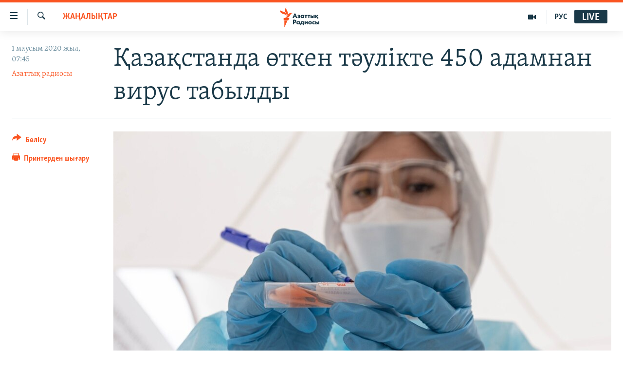

--- FILE ---
content_type: text/html; charset=utf-8
request_url: https://www.azattyq.org/a/30645487.html
body_size: 13166
content:

<!DOCTYPE html>
<html lang="kk" dir="ltr" class="no-js">
<head>
        <link rel="stylesheet" href="/Content/responsive/RFE/kk-KZ/RFE-kk-KZ.css?&amp;av=0.0.0.0&amp;cb=370">
<script src="https://tags.azattyq.org/rferl-pangea/prod/utag.sync.js"></script><script type='text/javascript' src='https://www.youtube.com/iframe_api' async></script>            <link rel="manifest" href="/manifest.json">
    <script type="text/javascript">
        //a general 'js' detection, must be on top level in <head>, due to CSS performance
        document.documentElement.className = "js";
        var cacheBuster = "370";
        var appBaseUrl = "/";
        var imgEnhancerBreakpoints = [0, 144, 256, 408, 650, 1023, 1597];
        var isLoggingEnabled = false;
        var isPreviewPage = false;
        var isLivePreviewPage = false;

        if (!isPreviewPage) {
            window.RFE = window.RFE || {};
            window.RFE.cacheEnabledByParam = window.location.href.indexOf('nocache=1') === -1;

            const url = new URL(window.location.href);
            const params = new URLSearchParams(url.search);

            // Remove the 'nocache' parameter
            params.delete('nocache');

            // Update the URL without the 'nocache' parameter
            url.search = params.toString();
            window.history.replaceState(null, '', url.toString());
        } else {
            window.addEventListener('load', function() {
                const links = window.document.links;
                for (let i = 0; i < links.length; i++) {
                    links[i].href = '#';
                    links[i].target = '_self';
                }
             })
        }

var pwaEnabled = true;        var swCacheDisabled;
    </script>
    <meta charset="utf-8" />

            <title>&#x49A;&#x430;&#x437;&#x430;&#x49B;&#x441;&#x442;&#x430;&#x43D;&#x434;&#x430; &#x4E9;&#x442;&#x43A;&#x435;&#x43D; &#x442;&#x4D9;&#x443;&#x43B;&#x456;&#x43A;&#x442;&#x435;&#xA0;450&#xA0;&#x430;&#x434;&#x430;&#x43C;&#x43D;&#x430;&#x43D; &#x432;&#x438;&#x440;&#x443;&#x441; &#x442;&#x430;&#x431;&#x44B;&#x43B;&#x434;&#x44B;</title>
            <meta name="description" content="31 &#x43C;&#x430;&#x43C;&#x44B;&#x440;&#x434;&#x430; &#x49A;&#x430;&#x437;&#x430;&#x49B;&#x441;&#x442;&#x430;&#x43D;&#x434;&#x430; 450 &#x430;&#x434;&#x430;&#x43C;&#x43D;&#x430;&#x43D; &#x43A;&#x43E;&#x440;&#x43E;&#x43D;&#x430;&#x432;&#x438;&#x440;&#x443;&#x441; &#x442;&#x430;&#x431;&#x44B;&#x43B;&#x434;&#x44B;. &#x41E;&#x43B;&#x430;&#x440;&#x434;&#x44B;&#x4A3; 101-&#x456; &#x41D;&#x4B1;&#x440;-&#x421;&#x4B1;&#x43B;&#x442;&#x430;&#x43D; &#x49B;&#x430;&#x43B;&#x430;&#x441;&#x44B;&#x43D;&#x434;&#x430;, 69-&#x44B; &#x410;&#x442;&#x44B;&#x440;&#x430;&#x443; &#x43E;&#x431;&#x43B;&#x44B;&#x441;&#x44B;&#x43D;&#x434;&#x430; , 59-&#x44B;&#xA0;&#x49A;&#x430;&#x440;&#x430;&#x493;&#x430;&#x43D;&#x434;&#x44B; &#x43E;&#x431;&#x43B;&#x44B;&#x441;&#x44B;&#x43D;&#x434;&#x430;, 44-&#x456; &#x411;&#x430;&#x442;&#x44B;&#x441; &#x49A;&#x430;&#x437;&#x430;&#x49B;&#x441;&#x442;&#x430;&#x43D; &#x43E;&#x431;&#x43B;&#x44B;&#x441;&#x44B;&#x43D;&#x434;&#x430;.&#xA0;&#x411;&#x4B1;&#x43B; &#x442;&#x443;&#x440;&#x430;&#x43B;&#x44B; 1 &#x43C;&#x430;&#x443;&#x441;&#x44B;&#x43C;&#x434;&#x430; &#x442;&#x430;&#x4A3;&#x435;&#x440;&#x442;&#x435;&#x4A3; &#x434;&#x435;&#x43D;&#x441;&#x430;&#x443;&#x43B;&#x44B;&#x49B; &#x441;&#x430;&#x49B;&#x442;&#x430;&#x443; &#x43C;&#x438;&#x43D;&#x438;&#x441;&#x442;&#x440;&#x43B;&#x456;&#x433;&#x456; &#x445;&#x430;&#x431;&#x430;&#x440;&#x43B;&#x430;&#x434;&#x44B;. &#x41D;&#x430;&#x443;&#x49B;&#x430;&#x441;&#x442;&#x430;&#x440; &#x441;&#x430;&#x43D;&#x44B; 4,1 &#x43F;&#x430;&#x439;&#x44B;&#x437;&#x493;&#x430; &#x430;&#x440;&#x442;&#x49B;&#x430;&#x43D;.&#xD;&#xA; &#x415;&#x43B;&#x434;&#x435; &#x431;&#x430;&#x440;&#x43B;&#x44B;&#x493;&#x44B;..." />
                <meta name="keywords" content="ЖАҢАЛЫҚТАР, қазақстан, қарағанды, науқас, өсім, аймақ, алматы, 1 маусым, Нұр-Сұлтан, тәулік, коронавирус, жұққан, ресми мәлімет бойынша" />
    <meta name="viewport" content="width=device-width, initial-scale=1.0" />


    <meta http-equiv="X-UA-Compatible" content="IE=edge" />

<meta name="robots" content="max-image-preview:large"><meta property="fb:pages" content="205061959567731" /><meta name="yandex-verification" content="b4983b94636388c5" />

        <link href="https://www.azattyq.org/a/30645487.html" rel="canonical" />

        <meta name="apple-mobile-web-app-title" content="&#x410;&#x437;&#x430;&#x442; &#x415;&#x443;&#x440;&#x43E;&#x43F;&#x430; / &#x410;&#x437;&#x430;&#x442;&#x442;&#x44B;&#x49B; &#x440;&#x430;&#x434;&#x438;&#x43E;&#x441;&#x44B;" />
        <meta name="apple-mobile-web-app-status-bar-style" content="black" />
            <meta name="apple-itunes-app" content="app-id=475986784, app-argument=//30645487.ltr" />
<meta content="&#x49A;&#x430;&#x437;&#x430;&#x49B;&#x441;&#x442;&#x430;&#x43D;&#x434;&#x430; &#x4E9;&#x442;&#x43A;&#x435;&#x43D; &#x442;&#x4D9;&#x443;&#x43B;&#x456;&#x43A;&#x442;&#x435;&#xA0;450&#xA0;&#x430;&#x434;&#x430;&#x43C;&#x43D;&#x430;&#x43D; &#x432;&#x438;&#x440;&#x443;&#x441; &#x442;&#x430;&#x431;&#x44B;&#x43B;&#x434;&#x44B;" property="og:title"></meta>
<meta content="31 &#x43C;&#x430;&#x43C;&#x44B;&#x440;&#x434;&#x430; &#x49A;&#x430;&#x437;&#x430;&#x49B;&#x441;&#x442;&#x430;&#x43D;&#x434;&#x430; 450 &#x430;&#x434;&#x430;&#x43C;&#x43D;&#x430;&#x43D; &#x43A;&#x43E;&#x440;&#x43E;&#x43D;&#x430;&#x432;&#x438;&#x440;&#x443;&#x441; &#x442;&#x430;&#x431;&#x44B;&#x43B;&#x434;&#x44B;. &#x41E;&#x43B;&#x430;&#x440;&#x434;&#x44B;&#x4A3; 101-&#x456; &#x41D;&#x4B1;&#x440;-&#x421;&#x4B1;&#x43B;&#x442;&#x430;&#x43D; &#x49B;&#x430;&#x43B;&#x430;&#x441;&#x44B;&#x43D;&#x434;&#x430;, 69-&#x44B; &#x410;&#x442;&#x44B;&#x440;&#x430;&#x443; &#x43E;&#x431;&#x43B;&#x44B;&#x441;&#x44B;&#x43D;&#x434;&#x430; , 59-&#x44B;&#xA0;&#x49A;&#x430;&#x440;&#x430;&#x493;&#x430;&#x43D;&#x434;&#x44B; &#x43E;&#x431;&#x43B;&#x44B;&#x441;&#x44B;&#x43D;&#x434;&#x430;, 44-&#x456; &#x411;&#x430;&#x442;&#x44B;&#x441; &#x49A;&#x430;&#x437;&#x430;&#x49B;&#x441;&#x442;&#x430;&#x43D; &#x43E;&#x431;&#x43B;&#x44B;&#x441;&#x44B;&#x43D;&#x434;&#x430;.&#xA0;&#x411;&#x4B1;&#x43B; &#x442;&#x443;&#x440;&#x430;&#x43B;&#x44B; 1 &#x43C;&#x430;&#x443;&#x441;&#x44B;&#x43C;&#x434;&#x430; &#x442;&#x430;&#x4A3;&#x435;&#x440;&#x442;&#x435;&#x4A3; &#x434;&#x435;&#x43D;&#x441;&#x430;&#x443;&#x43B;&#x44B;&#x49B; &#x441;&#x430;&#x49B;&#x442;&#x430;&#x443; &#x43C;&#x438;&#x43D;&#x438;&#x441;&#x442;&#x440;&#x43B;&#x456;&#x433;&#x456; &#x445;&#x430;&#x431;&#x430;&#x440;&#x43B;&#x430;&#x434;&#x44B;. &#x41D;&#x430;&#x443;&#x49B;&#x430;&#x441;&#x442;&#x430;&#x440; &#x441;&#x430;&#x43D;&#x44B; 4,1 &#x43F;&#x430;&#x439;&#x44B;&#x437;&#x493;&#x430; &#x430;&#x440;&#x442;&#x49B;&#x430;&#x43D;.&#xD;&#xA; &#x415;&#x43B;&#x434;&#x435; &#x431;&#x430;&#x440;&#x43B;&#x44B;&#x493;&#x44B;..." property="og:description"></meta>
<meta content="article" property="og:type"></meta>
<meta content="https://www.azattyq.org/a/30645487.html" property="og:url"></meta>
<meta content="&#x410;&#x437;&#x430;&#x442;&#x442;&#x44B;&#x49B; &#x440;&#x430;&#x434;&#x438;&#x43E;&#x441;&#x44B;" property="og:site_name"></meta>
<meta content="https://www.facebook.com/azattyq" property="article:publisher"></meta>
<meta content="https://gdb.rferl.org/321523a8-ab3b-4d2c-b25b-a5828d444732_w1200_h630.jpg" property="og:image"></meta>
<meta content="1200" property="og:image:width"></meta>
<meta content="630" property="og:image:height"></meta>
<meta content="203773769750398" property="fb:app_id"></meta>
<meta content="&#x410;&#x437;&#x430;&#x442;&#x442;&#x44B;&#x49B; &#x440;&#x430;&#x434;&#x438;&#x43E;&#x441;&#x44B;" name="Author"></meta>
<meta content="summary_large_image" name="twitter:card"></meta>
<meta content="@AzattyqRadiosy" name="twitter:site"></meta>
<meta content="https://gdb.rferl.org/321523a8-ab3b-4d2c-b25b-a5828d444732_w1200_h630.jpg" name="twitter:image"></meta>
<meta content="&#x49A;&#x430;&#x437;&#x430;&#x49B;&#x441;&#x442;&#x430;&#x43D;&#x434;&#x430; &#x4E9;&#x442;&#x43A;&#x435;&#x43D; &#x442;&#x4D9;&#x443;&#x43B;&#x456;&#x43A;&#x442;&#x435;&#xA0;450&#xA0;&#x430;&#x434;&#x430;&#x43C;&#x43D;&#x430;&#x43D; &#x432;&#x438;&#x440;&#x443;&#x441; &#x442;&#x430;&#x431;&#x44B;&#x43B;&#x434;&#x44B;" name="twitter:title"></meta>
<meta content="31 &#x43C;&#x430;&#x43C;&#x44B;&#x440;&#x434;&#x430; &#x49A;&#x430;&#x437;&#x430;&#x49B;&#x441;&#x442;&#x430;&#x43D;&#x434;&#x430; 450 &#x430;&#x434;&#x430;&#x43C;&#x43D;&#x430;&#x43D; &#x43A;&#x43E;&#x440;&#x43E;&#x43D;&#x430;&#x432;&#x438;&#x440;&#x443;&#x441; &#x442;&#x430;&#x431;&#x44B;&#x43B;&#x434;&#x44B;. &#x41E;&#x43B;&#x430;&#x440;&#x434;&#x44B;&#x4A3; 101-&#x456; &#x41D;&#x4B1;&#x440;-&#x421;&#x4B1;&#x43B;&#x442;&#x430;&#x43D; &#x49B;&#x430;&#x43B;&#x430;&#x441;&#x44B;&#x43D;&#x434;&#x430;, 69-&#x44B; &#x410;&#x442;&#x44B;&#x440;&#x430;&#x443; &#x43E;&#x431;&#x43B;&#x44B;&#x441;&#x44B;&#x43D;&#x434;&#x430; , 59-&#x44B;&#xA0;&#x49A;&#x430;&#x440;&#x430;&#x493;&#x430;&#x43D;&#x434;&#x44B; &#x43E;&#x431;&#x43B;&#x44B;&#x441;&#x44B;&#x43D;&#x434;&#x430;, 44-&#x456; &#x411;&#x430;&#x442;&#x44B;&#x441; &#x49A;&#x430;&#x437;&#x430;&#x49B;&#x441;&#x442;&#x430;&#x43D; &#x43E;&#x431;&#x43B;&#x44B;&#x441;&#x44B;&#x43D;&#x434;&#x430;.&#xA0;&#x411;&#x4B1;&#x43B; &#x442;&#x443;&#x440;&#x430;&#x43B;&#x44B; 1 &#x43C;&#x430;&#x443;&#x441;&#x44B;&#x43C;&#x434;&#x430; &#x442;&#x430;&#x4A3;&#x435;&#x440;&#x442;&#x435;&#x4A3; &#x434;&#x435;&#x43D;&#x441;&#x430;&#x443;&#x43B;&#x44B;&#x49B; &#x441;&#x430;&#x49B;&#x442;&#x430;&#x443; &#x43C;&#x438;&#x43D;&#x438;&#x441;&#x442;&#x440;&#x43B;&#x456;&#x433;&#x456; &#x445;&#x430;&#x431;&#x430;&#x440;&#x43B;&#x430;&#x434;&#x44B;. &#x41D;&#x430;&#x443;&#x49B;&#x430;&#x441;&#x442;&#x430;&#x440; &#x441;&#x430;&#x43D;&#x44B; 4,1 &#x43F;&#x430;&#x439;&#x44B;&#x437;&#x493;&#x430; &#x430;&#x440;&#x442;&#x49B;&#x430;&#x43D;.&#xD;&#xA; &#x415;&#x43B;&#x434;&#x435; &#x431;&#x430;&#x440;&#x43B;&#x44B;&#x493;&#x44B;..." name="twitter:description"></meta>
                    <link rel="amphtml" href="https://www.azattyq.org/amp/30645487.html" />
<script type="application/ld+json">{"articleSection":"ЖАҢАЛЫҚТАР","isAccessibleForFree":true,"headline":"Қазақстанда өткен тәулікте 450 адамнан вирус табылды","inLanguage":"kk-KZ","keywords":"ЖАҢАЛЫҚТАР, қазақстан, қарағанды, науқас, өсім, аймақ, алматы, 1 маусым, Нұр-Сұлтан, тәулік, коронавирус, жұққан, ресми мәлімет бойынша","author":{"@type":"Person","url":"https://www.azattyq.org/author/азаттық-радиосы/iprmv","description":"","image":{"@type":"ImageObject"},"name":"Азаттық радиосы"},"datePublished":"2020-06-01 02:45:18Z","dateModified":"2020-06-01 03:26:18Z","publisher":{"logo":{"width":512,"height":220,"@type":"ImageObject","url":"https://www.azattyq.org/Content/responsive/RFE/kk-KZ/img/logo.png"},"@type":"NewsMediaOrganization","url":"https://www.azattyq.org","sameAs":["https://facebook.com/azattyq","https://twitter.com/AzattyqRadiosy","https://www.youtube.com/user/AzattyqRadio","https://www.instagram.com/azattyq/","https://t.me/azattyq"],"name":"Азат Еуропа / Азаттық Радиосы","alternateName":""},"@context":"https://schema.org","@type":"NewsArticle","mainEntityOfPage":"https://www.azattyq.org/a/30645487.html","url":"https://www.azattyq.org/a/30645487.html","description":"31 мамырда Қазақстанда 450 адамнан коронавирус табылды. Олардың 101-і Нұр-Сұлтан қаласында, 69-ы Атырау облысында , 59-ы Қарағанды облысында, 44-і Батыс Қазақстан облысында. Бұл туралы 1 маусымда таңертең денсаулық сақтау министрлігі хабарлады. Науқастар саны 4,1 пайызға артқан.\r\n Елде барлығы...","image":{"width":1080,"height":608,"@type":"ImageObject","url":"https://gdb.rferl.org/321523a8-ab3b-4d2c-b25b-a5828d444732_w1080_h608.jpg"},"name":"Қазақстанда өткен тәулікте 450 адамнан вирус табылды"}</script>
    <script src="/Scripts/responsive/infographics.bundle.min.js?&amp;av=0.0.0.0&amp;cb=370"></script>
        <script src="/Scripts/responsive/dollardom.min.js?&amp;av=0.0.0.0&amp;cb=370"></script>
        <script src="/Scripts/responsive/modules/commons.js?&amp;av=0.0.0.0&amp;cb=370"></script>
        <script src="/Scripts/responsive/modules/app_code.js?&amp;av=0.0.0.0&amp;cb=370"></script>

        <link rel="icon" type="image/svg+xml" href="/Content/responsive/RFE/img/webApp/favicon.svg" />
        <link rel="alternate icon" href="/Content/responsive/RFE/img/webApp/favicon.ico" />
            <link rel="mask-icon" color="#ea6903" href="/Content/responsive/RFE/img/webApp/favicon_safari.svg" />
        <link rel="apple-touch-icon" sizes="152x152" href="/Content/responsive/RFE/img/webApp/ico-152x152.png" />
        <link rel="apple-touch-icon" sizes="144x144" href="/Content/responsive/RFE/img/webApp/ico-144x144.png" />
        <link rel="apple-touch-icon" sizes="114x114" href="/Content/responsive/RFE/img/webApp/ico-114x114.png" />
        <link rel="apple-touch-icon" sizes="72x72" href="/Content/responsive/RFE/img/webApp/ico-72x72.png" />
        <link rel="apple-touch-icon-precomposed" href="/Content/responsive/RFE/img/webApp/ico-57x57.png" />
        <link rel="icon" sizes="192x192" href="/Content/responsive/RFE/img/webApp/ico-192x192.png" />
        <link rel="icon" sizes="128x128" href="/Content/responsive/RFE/img/webApp/ico-128x128.png" />
        <meta name="msapplication-TileColor" content="#ffffff" />
        <meta name="msapplication-TileImage" content="/Content/responsive/RFE/img/webApp/ico-144x144.png" />
                <link rel="preload" href="/Content/responsive/fonts/Skolar-Lt_Cyrl_v2.4.woff" type="font/woff" as="font" crossorigin="anonymous" />
    <link rel="alternate" type="application/rss+xml" title="RFE/RL - Top Stories [RSS]" href="/api/" />
    <link rel="sitemap" type="application/rss+xml" href="/sitemap.xml" />
    
    



</head>
<body class=" nav-no-loaded cc_theme pg-article print-lay-article js-category-to-nav nojs-images ">
        <script type="text/javascript" >
            var analyticsData = {url:"https://www.azattyq.org/a/30645487.html",property_id:"417",article_uid:"30645487",page_title:"Қазақстанда өткен тәулікте 450 адамнан вирус табылды",page_type:"article",content_type:"article",subcontent_type:"article",last_modified:"2020-06-01 03:26:18Z",pub_datetime:"2020-06-01 02:45:18Z",pub_year:"2020",pub_month:"06",pub_day:"01",pub_hour:"02",pub_weekday:"Monday",section:"жаңалықтар",english_section:"news",byline:"Азаттық радиосы",categories:"news",tags:"қазақстан;қарағанды;науқас;өсім;аймақ;алматы;1 маусым;нұр-сұлтан;тәулік;коронавирус;жұққан;ресми мәлімет бойынша",domain:"www.azattyq.org",language:"Kazakh",language_service:"RFERL Kazakh",platform:"web",copied:"no",copied_article:"",copied_title:"",runs_js:"Yes",cms_release:"8.44.0.0.370",enviro_type:"prod",slug:"",entity:"RFE",short_language_service:"KAZ",platform_short:"W",page_name:"Қазақстанда өткен тәулікте 450 адамнан вирус табылды"};
        </script>
<noscript><iframe src="https://www.googletagmanager.com/ns.html?id=GTM-WXZBPZ" height="0" width="0" style="display:none;visibility:hidden"></iframe></noscript>        <script type="text/javascript" data-cookiecategory="analytics">
            var gtmEventObject = Object.assign({}, analyticsData, {event: 'page_meta_ready'});window.dataLayer = window.dataLayer || [];window.dataLayer.push(gtmEventObject);
            if (top.location === self.location) { //if not inside of an IFrame
                 var renderGtm = "true";
                 if (renderGtm === "true") {
            (function(w,d,s,l,i){w[l]=w[l]||[];w[l].push({'gtm.start':new Date().getTime(),event:'gtm.js'});var f=d.getElementsByTagName(s)[0],j=d.createElement(s),dl=l!='dataLayer'?'&l='+l:'';j.async=true;j.src='//www.googletagmanager.com/gtm.js?id='+i+dl;f.parentNode.insertBefore(j,f);})(window,document,'script','dataLayer','GTM-WXZBPZ');
                 }
            }
        </script>
        <!--Analytics tag js version start-->
            <script type="text/javascript" data-cookiecategory="analytics">
                var utag_data = Object.assign({}, analyticsData, {});
if(typeof(TealiumTagFrom)==='function' && typeof(TealiumTagSearchKeyword)==='function') {
var utag_from=TealiumTagFrom();var utag_searchKeyword=TealiumTagSearchKeyword();
if(utag_searchKeyword!=null && utag_searchKeyword!=='' && utag_data["search_keyword"]==null) utag_data["search_keyword"]=utag_searchKeyword;if(utag_from!=null && utag_from!=='') utag_data["from"]=TealiumTagFrom();}
                if(window.top!== window.self&&utag_data.page_type==="snippet"){utag_data.page_type = 'iframe';}
                try{if(window.top!==window.self&&window.self.location.hostname===window.top.location.hostname){utag_data.platform = 'self-embed';utag_data.platform_short = 'se';}}catch(e){if(window.top!==window.self&&window.self.location.search.includes("platformType=self-embed")){utag_data.platform = 'cross-promo';utag_data.platform_short = 'cp';}}
                (function(a,b,c,d){    a="https://tags.azattyq.org/rferl-pangea/prod/utag.js";    b=document;c="script";d=b.createElement(c);d.src=a;d.type="text/java"+c;d.async=true;    a=b.getElementsByTagName(c)[0];a.parentNode.insertBefore(d,a);    })();
            </script>
        <!--Analytics tag js version end-->
<!-- Analytics tag management NoScript -->
<noscript>
<img style="position: absolute; border: none;" src="https://ssc.azattyq.org/b/ss/bbgprod,bbgentityrferl/1/G.4--NS/606959663?pageName=rfe%3akaz%3aw%3aarticle%3a%d2%9a%d0%b0%d0%b7%d0%b0%d2%9b%d1%81%d1%82%d0%b0%d0%bd%d0%b4%d0%b0%20%d3%a9%d1%82%d0%ba%d0%b5%d0%bd%20%d1%82%d3%99%d1%83%d0%bb%d1%96%d0%ba%d1%82%d0%b5%c2%a0450%c2%a0%d0%b0%d0%b4%d0%b0%d0%bc%d0%bd%d0%b0%d0%bd%20%d0%b2%d0%b8%d1%80%d1%83%d1%81%20%d1%82%d0%b0%d0%b1%d1%8b%d0%bb%d0%b4%d1%8b&amp;c6=%d2%9a%d0%b0%d0%b7%d0%b0%d2%9b%d1%81%d1%82%d0%b0%d0%bd%d0%b4%d0%b0%20%d3%a9%d1%82%d0%ba%d0%b5%d0%bd%20%d1%82%d3%99%d1%83%d0%bb%d1%96%d0%ba%d1%82%d0%b5%c2%a0450%c2%a0%d0%b0%d0%b4%d0%b0%d0%bc%d0%bd%d0%b0%d0%bd%20%d0%b2%d0%b8%d1%80%d1%83%d1%81%20%d1%82%d0%b0%d0%b1%d1%8b%d0%bb%d0%b4%d1%8b&amp;v36=8.44.0.0.370&amp;v6=D=c6&amp;g=https%3a%2f%2fwww.azattyq.org%2fa%2f30645487.html&amp;c1=D=g&amp;v1=D=g&amp;events=event1,event52&amp;c16=rferl%20kazakh&amp;v16=D=c16&amp;c5=news&amp;v5=D=c5&amp;ch=%d0%96%d0%90%d2%a2%d0%90%d0%9b%d0%ab%d2%9a%d0%a2%d0%90%d0%a0&amp;c15=kazakh&amp;v15=D=c15&amp;c4=article&amp;v4=D=c4&amp;c14=30645487&amp;v14=D=c14&amp;v20=no&amp;c17=web&amp;v17=D=c17&amp;mcorgid=518abc7455e462b97f000101%40adobeorg&amp;server=www.azattyq.org&amp;pageType=D=c4&amp;ns=bbg&amp;v29=D=server&amp;v25=rfe&amp;v30=417&amp;v105=D=User-Agent " alt="analytics" width="1" height="1" /></noscript>
<!-- End of Analytics tag management NoScript -->


        <!--*** Accessibility links - For ScreenReaders only ***-->
        <section>
            <div class="sr-only">
                <h2>Accessibility links</h2>
                <ul>
                    <li><a href="#content" data-disable-smooth-scroll="1">Skip to main content</a></li>
                    <li><a href="#navigation" data-disable-smooth-scroll="1">Skip to main Navigation</a></li>
                    <li><a href="#txtHeaderSearch" data-disable-smooth-scroll="1">Skip to Search</a></li>
                </ul>
            </div>
        </section>
    




<div dir="ltr">
    <div id="page">
            <aside>

<div class="c-lightbox overlay-modal">
    <div class="c-lightbox__intro">
        <h2 class="c-lightbox__intro-title"></h2>
        <button class="btn btn--rounded c-lightbox__btn c-lightbox__intro-next" title="&#x41A;&#x435;&#x43B;&#x435;&#x441;&#x456;">
            <span class="ico ico--rounded ico-chevron-forward"></span>
            <span class="sr-only">&#x41A;&#x435;&#x43B;&#x435;&#x441;&#x456;</span>
        </button>
    </div>
    <div class="c-lightbox__nav">
        <button class="btn btn--rounded c-lightbox__btn c-lightbox__btn--close" title="&#x416;&#x430;&#x431;&#x443;">
            <span class="ico ico--rounded ico-close"></span>
            <span class="sr-only">&#x416;&#x430;&#x431;&#x443;</span>
        </button>
        <button class="btn btn--rounded c-lightbox__btn c-lightbox__btn--prev" title="&#x411;&#x4B1;&#x493;&#x430;&#x43D; &#x434;&#x435;&#x439;&#x456;&#x43D;&#x433;&#x456;">
            <span class="ico ico--rounded ico-chevron-backward"></span>
            <span class="sr-only">&#x411;&#x4B1;&#x493;&#x430;&#x43D; &#x434;&#x435;&#x439;&#x456;&#x43D;&#x433;&#x456;</span>
        </button>
        <button class="btn btn--rounded c-lightbox__btn c-lightbox__btn--next" title="&#x41A;&#x435;&#x43B;&#x435;&#x441;&#x456;">
            <span class="ico ico--rounded ico-chevron-forward"></span>
            <span class="sr-only">&#x41A;&#x435;&#x43B;&#x435;&#x441;&#x456;</span>
        </button>
    </div>
    <div class="c-lightbox__content-wrap">
        <figure class="c-lightbox__content">
            <span class="c-spinner c-spinner--lightbox">
                <img src="/Content/responsive/img/player-spinner.png"
                     alt="please wait"
                     title="please wait" />
            </span>
            <div class="c-lightbox__img">
                <div class="thumb">
                    <img src="" alt="" />
                </div>
            </div>
            <figcaption>
                <div class="c-lightbox__info c-lightbox__info--foot">
                    <span class="c-lightbox__counter"></span>
                    <span class="caption c-lightbox__caption"></span>
                </div>
            </figcaption>
        </figure>
    </div>
    <div class="hidden">
        <div class="content-advisory__box content-advisory__box--lightbox">
            <span class="content-advisory__box-text">&#x415;&#x441;&#x43A;&#x435;&#x440;&#x442;&#x443;! &#x421;&#x443;&#x440;&#x435;&#x442;&#x442;&#x435;&#x440;&#x434;&#x435; &#x49B;&#x430;&#x43D; &#x436;&#x4D9;&#x43D;&#x435; &#x431;&#x430;&#x441;&#x49B;&#x430; &#x434;&#x430; &#x437;&#x43E;&#x440;&#x43B;&#x44B;&#x49B; &#x431;&#x435;&#x43B;&#x433;&#x456;&#x43B;&#x435;&#x440;&#x456; &#x431;&#x430;&#x440;.</span>
            <button class="btn btn--transparent content-advisory__box-btn m-t-md" value="text" type="button">
                <span class="btn__text">
                    &#x41A;&#x4E9;&#x440;&#x443;
                </span>
            </button>
        </div>
    </div>
</div>

<div class="print-dialogue">
    <div class="container">
        <h3 class="print-dialogue__title section-head">&#x411;&#x430;&#x441;&#x44B;&#x43F; &#x448;&#x44B;&#x493;&#x430;&#x440;&#x443;</h3>
        <div class="print-dialogue__opts">
            <ul class="print-dialogue__opt-group">
                <li class="form__group form__group--checkbox">
                    <input class="form__check " id="checkboxImages" name="checkboxImages" type="checkbox" checked="checked" />
                    <label for="checkboxImages" class="form__label m-t-md">&#x421;&#x443;&#x440;&#x435;&#x442;&#x442;&#x435;&#x440;&#x43C;&#x435;&#x43D;</label>
                </li>
                <li class="form__group form__group--checkbox">
                    <input class="form__check " id="checkboxMultimedia" name="checkboxMultimedia" type="checkbox" checked="checked" />
                    <label for="checkboxMultimedia" class="form__label m-t-md">&#x41C;&#x443;&#x43B;&#x44C;&#x442;&#x438;&#x43C;&#x435;&#x434;&#x438;&#x430;</label>
                </li>
            </ul>
            <ul class="print-dialogue__opt-group">
                <li class="form__group form__group--checkbox">
                    <input class="form__check " id="checkboxEmbedded" name="checkboxEmbedded" type="checkbox" checked="checked" />
                    <label for="checkboxEmbedded" class="form__label m-t-md">&#x42D;&#x43C;&#x431;&#x435;&#x434;-&#x43A;&#x43E;&#x434;&#x44B; &#x431;&#x430;&#x440; &#x43A;&#x43E;&#x43D;&#x442;&#x435;&#x43D;&#x442;</label>
                </li>
                <li class="hidden">
                    <input class="form__check " id="checkboxComments" name="checkboxComments" type="checkbox" />
                    <label for="checkboxComments" class="form__label m-t-md">&#x41F;&#x456;&#x43A;&#x456;&#x440;&#x43B;&#x435;&#x440;</label>
                </li>
            </ul>
        </div>
        <div class="print-dialogue__buttons">
            <button class="btn  btn--secondary close-button" type="button" title="&#x411;&#x43E;&#x43B;&#x434;&#x44B;&#x440;&#x43C;&#x430;&#x443;">
                <span class="btn__text ">&#x411;&#x43E;&#x43B;&#x434;&#x44B;&#x440;&#x43C;&#x430;&#x443;</span>
            </button>
            <button class="btn  btn-cust-print m-l-sm" type="button" title="&#x41F;&#x440;&#x438;&#x43D;&#x442;&#x435;&#x440;&#x434;&#x435;&#x43D; &#x448;&#x44B;&#x493;&#x430;&#x440;&#x443;">
                <span class="btn__text ">&#x41F;&#x440;&#x438;&#x43D;&#x442;&#x435;&#x440;&#x434;&#x435;&#x43D; &#x448;&#x44B;&#x493;&#x430;&#x440;&#x443;</span>
            </button>
        </div>
    </div>
</div>                
<div class="ctc-message pos-fix">
    <div class="ctc-message__inner">&#x421;&#x456;&#x43B;&#x442;&#x435;&#x43C;&#x435; &#x43A;&#x4E9;&#x448;&#x456;&#x440;&#x456;&#x43B;&#x434;&#x456;</div>
</div>
            </aside>

<div class="hdr-20 hdr-20--big">
    <div class="hdr-20__inner">
        <div class="hdr-20__max pos-rel">
            <div class="hdr-20__side hdr-20__side--primary d-flex">
                <label data-for="main-menu-ctrl" data-switcher-trigger="true" data-switch-target="main-menu-ctrl" class="burger hdr-trigger pos-rel trans-trigger" data-trans-evt="click" data-trans-id="menu">
                    <span class="ico ico-close hdr-trigger__ico hdr-trigger__ico--close burger__ico burger__ico--close"></span>
                    <span class="ico ico-menu hdr-trigger__ico hdr-trigger__ico--open burger__ico burger__ico--open"></span>
                </label>
                <div class="menu-pnl pos-fix trans-target" data-switch-target="main-menu-ctrl" data-trans-id="menu">
                    <div class="menu-pnl__inner">
                        <nav class="main-nav menu-pnl__item menu-pnl__item--first">
                            <ul class="main-nav__list accordeon" data-analytics-tales="false" data-promo-name="link" data-location-name="nav,secnav">
                                

        <li class="main-nav__item">
            <a class="main-nav__item-name main-nav__item-name--link" href="/z/330" title="&#x416;&#x430;&#x4A3;&#x430;&#x43B;&#x44B;&#x49B;&#x442;&#x430;&#x440;" data-item-name="news" >&#x416;&#x430;&#x4A3;&#x430;&#x43B;&#x44B;&#x49B;&#x442;&#x430;&#x440;</a>
        </li>

        <li class="main-nav__item">
            <a class="main-nav__item-name main-nav__item-name--link" href="/p/7018.html" title="&#x421;&#x430;&#x44F;&#x441;&#x430;&#x442;" data-item-name="politics" >&#x421;&#x430;&#x44F;&#x441;&#x430;&#x442;</a>
        </li>

        <li class="main-nav__item">
            <a class="main-nav__item-name main-nav__item-name--link" href="/p/7019.html" title="AzattyqTV" data-item-name="azattyqtv" >AzattyqTV</a>
        </li>

        <li class="main-nav__item">
            <a class="main-nav__item-name main-nav__item-name--link" href="/p/8433.html" title="&#x49A;&#x430;&#x4A3;&#x442;&#x430;&#x440; &#x43E;&#x49B;&#x438;&#x493;&#x430;&#x441;&#x44B;" data-item-name="kazakgstan-unrest" >&#x49A;&#x430;&#x4A3;&#x442;&#x430;&#x440; &#x43E;&#x49B;&#x438;&#x493;&#x430;&#x441;&#x44B;</a>
        </li>

        <li class="main-nav__item">
            <a class="main-nav__item-name main-nav__item-name--link" href="/p/7009.html" title="&#x410;&#x434;&#x430;&#x43C; &#x49B;&#x4B1;&#x49B;&#x44B;&#x49B;&#x442;&#x430;&#x440;&#x44B;" data-item-name="human-rights" >&#x410;&#x434;&#x430;&#x43C; &#x49B;&#x4B1;&#x49B;&#x44B;&#x49B;&#x442;&#x430;&#x440;&#x44B;</a>
        </li>

        <li class="main-nav__item">
            <a class="main-nav__item-name main-nav__item-name--link" href="/p/7028.html" title="&#x4D8;&#x43B;&#x435;&#x443;&#x43C;&#x435;&#x442;" data-item-name="society" >&#x4D8;&#x43B;&#x435;&#x443;&#x43C;&#x435;&#x442;</a>
        </li>

        <li class="main-nav__item">
            <a class="main-nav__item-name main-nav__item-name--link" href="/p/7020.html" title="&#x4D8;&#x43B;&#x435;&#x43C;" data-item-name="world-news" >&#x4D8;&#x43B;&#x435;&#x43C;</a>
        </li>

        <li class="main-nav__item">
            <a class="main-nav__item-name main-nav__item-name--link" href="/p/7262.html" title="&#x410;&#x440;&#x43D;&#x430;&#x439;&#x44B; &#x436;&#x43E;&#x431;&#x430;&#x43B;&#x430;&#x440;" data-item-name="special-projects" >&#x410;&#x440;&#x43D;&#x430;&#x439;&#x44B; &#x436;&#x43E;&#x431;&#x430;&#x43B;&#x430;&#x440;</a>
        </li>



                            </ul>
                        </nav>
                        

<div class="menu-pnl__item">
        <a href="https://rus.azattyq.org" class="menu-pnl__item-link" alt="&#x420;&#x443;&#x441;&#x441;&#x43A;&#x438;&#x439;">&#x420;&#x443;&#x441;&#x441;&#x43A;&#x438;&#x439;</a>
</div>


                        
                            <div class="menu-pnl__item menu-pnl__item--social">
                                    <h5 class="menu-pnl__sub-head">&#x416;&#x430;&#x437;&#x44B;&#x43B;&#x44B;&#x4A3;&#x44B;&#x437;</h5>

        <a href="https://facebook.com/azattyq" title="Facebook &#x43F;&#x430;&#x440;&#x430;&#x493;&#x44B;&#x43C;&#x44B;&#x437;" data-analytics-text="follow_on_facebook" class="btn btn--rounded btn--social-inverted menu-pnl__btn js-social-btn btn-facebook"  target="_blank" rel="noopener">
            <span class="ico ico-facebook-alt ico--rounded"></span>
        </a>


        <a href="https://www.youtube.com/user/AzattyqRadio" title="YouTube &#x43F;&#x430;&#x440;&#x430;&#x493;&#x44B;&#x43C;&#x44B;&#x437;" data-analytics-text="follow_on_youtube" class="btn btn--rounded btn--social-inverted menu-pnl__btn js-social-btn btn-youtube"  target="_blank" rel="noopener">
            <span class="ico ico-youtube ico--rounded"></span>
        </a>


        <a href="https://twitter.com/AzattyqRadiosy" title="Twitter &#x43F;&#x430;&#x440;&#x430;&#x493;&#x44B;&#x43C;&#x44B;&#x437;" data-analytics-text="follow_on_twitter" class="btn btn--rounded btn--social-inverted menu-pnl__btn js-social-btn btn-twitter"  target="_blank" rel="noopener">
            <span class="ico ico-twitter ico--rounded"></span>
        </a>


        <a href="https://www.instagram.com/azattyq/" title="Instagram &#x43F;&#x430;&#x440;&#x430;&#x493;&#x44B;&#x43C;&#x44B;&#x437;" data-analytics-text="follow_on_instagram" class="btn btn--rounded btn--social-inverted menu-pnl__btn js-social-btn btn-instagram"  target="_blank" rel="noopener">
            <span class="ico ico-instagram ico--rounded"></span>
        </a>


        <a href="https://t.me/azattyq" title="Follow us on Telegram" data-analytics-text="follow_on_telegram" class="btn btn--rounded btn--social-inverted menu-pnl__btn js-social-btn btn-telegram"  target="_blank" rel="noopener">
            <span class="ico ico-telegram ico--rounded"></span>
        </a>

                            </div>
                            <div class="menu-pnl__item">
                                <a href="/navigation/allsites" class="menu-pnl__item-link">
                                    <span class="ico ico-languages "></span>
                                    &#x411;&#x430;&#x441;&#x49B;&#x430; &#x442;&#x456;&#x43B;&#x434;&#x435;&#x440;&#x434;&#x435;
                                </a>
                            </div>
                    </div>
                </div>
                <label data-for="top-search-ctrl" data-switcher-trigger="true" data-switch-target="top-search-ctrl" class="top-srch-trigger hdr-trigger">
                    <span class="ico ico-close hdr-trigger__ico hdr-trigger__ico--close top-srch-trigger__ico top-srch-trigger__ico--close"></span>
                    <span class="ico ico-search hdr-trigger__ico hdr-trigger__ico--open top-srch-trigger__ico top-srch-trigger__ico--open"></span>
                </label>
                <div class="srch-top srch-top--in-header" data-switch-target="top-search-ctrl">
                    <div class="container">
                        
<form action="/s" class="srch-top__form srch-top__form--in-header" id="form-topSearchHeader" method="get" role="search">    <label for="txtHeaderSearch" class="sr-only">&#x130;&#x437;&#x434;&#x435;&#x443;</label>
    <input type="text" id="txtHeaderSearch" name="k" placeholder="...&#x456;&#x437;&#x434;&#x435;&#x443;" accesskey="s" value="" class="srch-top__input analyticstag-event" onkeydown="if (event.keyCode === 13) { FireAnalyticsTagEventOnSearch('search', $dom.get('#txtHeaderSearch')[0].value) }" />
    <button title="&#x130;&#x437;&#x434;&#x435;&#x443;" type="submit" class="btn btn--top-srch analyticstag-event" onclick="FireAnalyticsTagEventOnSearch('search', $dom.get('#txtHeaderSearch')[0].value) ">
        <span class="ico ico-search"></span>
    </button>
</form>
                    </div>
                </div>
                <a href="/" class="main-logo-link">
                    <img src="/Content/responsive/RFE/kk-KZ/img/logo-compact.svg" class="main-logo main-logo--comp" alt="site logo">
                        <img src="/Content/responsive/RFE/kk-KZ/img/logo.svg" class="main-logo main-logo--big" alt="site logo">
                </a>
            </div>
            <div class="hdr-20__side hdr-20__side--secondary d-flex">
                

    <a href="https://rus.azattyq.org" title="&#x420;&#x423;&#x421;" class="hdr-20__secondary-item hdr-20__secondary-item--lang" data-item-name="satellite">
        
&#x420;&#x423;&#x421;
    </a>

    <a href="/p/7019.html" title="AzattyqTV" class="hdr-20__secondary-item" data-item-name="video">
        
    <span class="ico ico-video hdr-20__secondary-icon"></span>

    </a>

    <a href="/s" title="&#x130;&#x437;&#x434;&#x435;&#x443;" class="hdr-20__secondary-item hdr-20__secondary-item--search" data-item-name="search">
        
    <span class="ico ico-search hdr-20__secondary-icon hdr-20__secondary-icon--search"></span>

    </a>



                

<div class="hdr-20__secondary-item live-b-drop">
    <div class="live-b-drop__off">
        <a href="/live" class="live-b-drop__link" title="Live" data-item-name="live">
            <span class="badge badge--live-btn badge--live-btn-off">
                Live
            </span>
        </a>
    </div>
    <div class="live-b-drop__on hidden">
        <label data-for="live-ctrl" data-switcher-trigger="true" data-switch-target="live-ctrl" class="live-b-drop__label pos-rel">
            <span class="badge badge--live badge--live-btn">
                Live
            </span>
            <span class="ico ico-close live-b-drop__label-ico live-b-drop__label-ico--close"></span>
        </label>
        <div class="live-b-drop__panel" id="targetLivePanelDiv" data-switch-target="live-ctrl"></div>
    </div>
</div>


                <div class="srch-bottom">
                    
<form action="/s" class="srch-bottom__form d-flex" id="form-bottomSearch" method="get" role="search">    <label for="txtSearch" class="sr-only">&#x130;&#x437;&#x434;&#x435;&#x443;</label>
    <input type="search" id="txtSearch" name="k" placeholder="...&#x456;&#x437;&#x434;&#x435;&#x443;" accesskey="s" value="" class="srch-bottom__input analyticstag-event" onkeydown="if (event.keyCode === 13) { FireAnalyticsTagEventOnSearch('search', $dom.get('#txtSearch')[0].value) }" />
    <button title="&#x130;&#x437;&#x434;&#x435;&#x443;" type="submit" class="btn btn--bottom-srch analyticstag-event" onclick="FireAnalyticsTagEventOnSearch('search', $dom.get('#txtSearch')[0].value) ">
        <span class="ico ico-search"></span>
    </button>
</form>
                </div>
            </div>
            <img src="/Content/responsive/RFE/kk-KZ/img/logo-print.gif" class="logo-print" alt="site logo">
            <img src="/Content/responsive/RFE/kk-KZ/img/logo-print_color.png" class="logo-print logo-print--color" alt="site logo">
        </div>
    </div>
</div>
    <script>
        if (document.body.className.indexOf('pg-home') > -1) {
            var nav2In = document.querySelector('.hdr-20__inner');
            var nav2Sec = document.querySelector('.hdr-20__side--secondary');
            var secStyle = window.getComputedStyle(nav2Sec);
            if (nav2In && window.pageYOffset < 150 && secStyle['position'] !== 'fixed') {
                nav2In.classList.add('hdr-20__inner--big')
            }
        }
    </script>



<div class="c-hlights c-hlights--breaking c-hlights--no-item" data-hlight-display="mobile,desktop">
    <div class="c-hlights__wrap container p-0">
        <div class="c-hlights__nav">
            <a role="button" href="#" title="&#x411;&#x4B1;&#x493;&#x430;&#x43D; &#x434;&#x435;&#x439;&#x456;&#x43D;&#x433;&#x456;">
                <span class="ico ico-chevron-backward m-0"></span>
                <span class="sr-only">&#x411;&#x4B1;&#x493;&#x430;&#x43D; &#x434;&#x435;&#x439;&#x456;&#x43D;&#x433;&#x456;</span>
            </a>
            <a role="button" href="#" title="&#x41A;&#x435;&#x43B;&#x435;&#x441;&#x456;">
                <span class="ico ico-chevron-forward m-0"></span>
                <span class="sr-only">&#x41A;&#x435;&#x43B;&#x435;&#x441;&#x456;</span>
            </a>
        </div>
        <span class="c-hlights__label">
            <span class="">&#x428;&#x4B1;&#x493;&#x44B;&#x43B; &#x445;&#x430;&#x431;&#x430;&#x440;:</span>
            <span class="switcher-trigger">
                <label data-for="more-less-1" data-switcher-trigger="true" class="switcher-trigger__label switcher-trigger__label--more p-b-0" title="&#x422;&#x4AF;&#x433;&#x435;&#x43B; &#x43E;&#x49B;&#x44B;&#x4A3;&#x44B;&#x437;">
                    <span class="ico ico-chevron-down"></span>
                </label>
                <label data-for="more-less-1" data-switcher-trigger="true" class="switcher-trigger__label switcher-trigger__label--less p-b-0" title="&#x49A;&#x44B;&#x441;&#x49B;&#x430;&#x440;&#x442;&#x443;">
                    <span class="ico ico-chevron-up"></span>
                </label>
            </span>
        </span>
        <ul class="c-hlights__items switcher-target" data-switch-target="more-less-1">
            
        </ul>
    </div>
</div>


        <div id="content">
            

    <main class="container">

    <div class="hdr-container">
        <div class="row">
            <div class="col-category col-xs-12 col-md-2 pull-left">


<div class="category js-category">
<a class="" href="/z/330">&#x416;&#x410;&#x4A2;&#x410;&#x41B;&#x42B;&#x49A;&#x422;&#x410;&#x420;</a></div></div>
<div class="col-title col-xs-12 col-md-10 pull-right">

    <h1 class="title pg-title">
        &#x49A;&#x430;&#x437;&#x430;&#x49B;&#x441;&#x442;&#x430;&#x43D;&#x434;&#x430; &#x4E9;&#x442;&#x43A;&#x435;&#x43D; &#x442;&#x4D9;&#x443;&#x43B;&#x456;&#x43A;&#x442;&#x435;&#xA0;450&#xA0;&#x430;&#x434;&#x430;&#x43C;&#x43D;&#x430;&#x43D; &#x432;&#x438;&#x440;&#x443;&#x441; &#x442;&#x430;&#x431;&#x44B;&#x43B;&#x434;&#x44B;
    </h1>
</div>
<div class="col-publishing-details col-xs-12 col-sm-12 col-md-2 pull-left">

<div class="publishing-details ">
        <div class="published">
            <span class="date" >
                    <time pubdate="pubdate" datetime="2020-06-01T07:45:18&#x2B;05:00">
                        1 &#x43C;&#x430;&#x443;&#x441;&#x44B;&#x43C; 2020 &#x436;&#x44B;&#x43B;, 07:45
                    </time>
            </span>
        </div>
            <div class="links">
                <ul class="links__list links__list--column">
                        <li class="links__item">
            <a class="links__item-link" href="/author/&#x430;&#x437;&#x430;&#x442;&#x442;&#x44B;&#x49B;-&#x440;&#x430;&#x434;&#x438;&#x43E;&#x441;&#x44B;/iprmv"  title="&#x410;&#x437;&#x430;&#x442;&#x442;&#x44B;&#x49B; &#x440;&#x430;&#x434;&#x438;&#x43E;&#x441;&#x44B;">&#x410;&#x437;&#x430;&#x442;&#x442;&#x44B;&#x49B; &#x440;&#x430;&#x434;&#x438;&#x43E;&#x441;&#x44B;</a>                        </li>
                </ul>
            </div>
</div>

</div>
<div class="col-lg-12 separator">

<div class="separator">
    <hr class="title-line" />
</div></div>
<div class="col-multimedia col-xs-12 col-md-10 pull-right">

<div class="cover-media">
    <figure class="media-image js-media-expand">
        <div class="img-wrap">
            <div class="thumb thumb16_9">

            <img src="https://gdb.rferl.org/321523a8-ab3b-4d2c-b25b-a5828d444732_w250_r1_s.jpg" alt="&#x41A;&#x4E9;&#x440;&#x43D;&#x435;&#x43A;&#x456; &#x441;&#x443;&#x440;&#x435;&#x442;" />
                                </div>
        </div>
            <figcaption>
                <span class="caption">&#x41A;&#x4E9;&#x440;&#x43D;&#x435;&#x43A;&#x456; &#x441;&#x443;&#x440;&#x435;&#x442;</span>
            </figcaption>
    </figure>
</div>

</div>
<div class="col-xs-12 col-md-2 pull-left article-share pos-rel">

    <div class="share--box">
                <div class="sticky-share-container" style="display:none">
                    <div class="container">
                        <a href="https://www.azattyq.org" id="logo-sticky-share">&nbsp;</a>
                        <div class="pg-title pg-title--sticky-share">
                            &#x49A;&#x430;&#x437;&#x430;&#x49B;&#x441;&#x442;&#x430;&#x43D;&#x434;&#x430; &#x4E9;&#x442;&#x43A;&#x435;&#x43D; &#x442;&#x4D9;&#x443;&#x43B;&#x456;&#x43A;&#x442;&#x435;&#xA0;450&#xA0;&#x430;&#x434;&#x430;&#x43C;&#x43D;&#x430;&#x43D; &#x432;&#x438;&#x440;&#x443;&#x441; &#x442;&#x430;&#x431;&#x44B;&#x43B;&#x434;&#x44B;
                        </div>
                        <div class="sticked-nav-actions">
                            <!--This part is for sticky navigation display-->
                            <p class="buttons link-content-sharing p-0 ">
                                <button class="btn btn--link btn-content-sharing p-t-0 " id="btnContentSharing" value="text" role="Button" type="" title="&#x411;&#x430;&#x441;&#x49B;&#x430; &#x431;&#x4E9;&#x43B;&#x456;&#x441;&#x443; &#x436;&#x43E;&#x43B;&#x434;&#x430;&#x440;&#x44B;&#x43D; &#x43A;&#x4E9;&#x440;&#x456;&#x4A3;&#x456;&#x437;">
                                    <span class="ico ico-share ico--l"></span>
                                    <span class="btn__text ">
                                        &#x411;&#x4E9;&#x43B;&#x456;&#x441;&#x443;
                                    </span>
                                </button>
                            </p>
                            <aside class="content-sharing js-content-sharing js-content-sharing--apply-sticky  content-sharing--sticky" role="complementary" 
                                   data-share-url="https://www.azattyq.org/a/30645487.html" data-share-title="&#x49A;&#x430;&#x437;&#x430;&#x49B;&#x441;&#x442;&#x430;&#x43D;&#x434;&#x430; &#x4E9;&#x442;&#x43A;&#x435;&#x43D; &#x442;&#x4D9;&#x443;&#x43B;&#x456;&#x43A;&#x442;&#x435;&#xA0;450&#xA0;&#x430;&#x434;&#x430;&#x43C;&#x43D;&#x430;&#x43D; &#x432;&#x438;&#x440;&#x443;&#x441; &#x442;&#x430;&#x431;&#x44B;&#x43B;&#x434;&#x44B;" data-share-text="">
                                <div class="content-sharing__popover">
                                    <h6 class="content-sharing__title">&#x411;&#x4E9;&#x43B;&#x456;&#x441;&#x443;</h6>
                                    <button href="#close" id="btnCloseSharing" class="btn btn--text-like content-sharing__close-btn">
                                        <span class="ico ico-close ico--l"></span>
                                    </button>
            <ul class="content-sharing__list">
                    <li class="content-sharing__item">
                            <div class="ctc ">
                                <input type="text" class="ctc__input" readonly="readonly">
                                <a href="" js-href="https://www.azattyq.org/a/30645487.html" class="content-sharing__link ctc__button">
                                    <span class="ico ico-copy-link ico--rounded ico--s"></span>
                                        <span class="content-sharing__link-text">&#x421;&#x456;&#x43B;&#x442;&#x435;&#x43C;&#x435;&#x441;&#x456;&#x43D; &#x43A;&#x4E9;&#x448;&#x456;&#x440;&#x443;</span>
                                </a>
                            </div>
                    </li>
                    <li class="content-sharing__item">
        <a href="https://facebook.com/sharer.php?u=https%3a%2f%2fwww.azattyq.org%2fa%2f30645487.html"
           data-analytics-text="share_on_facebook"
           title="Facebook" target="_blank"
           class="content-sharing__link  js-social-btn">
            <span class="ico ico-facebook ico--rounded ico--s"></span>
                <span class="content-sharing__link-text">Facebook</span>
        </a>
                    </li>
                    <li class="content-sharing__item">
        <a href="https://twitter.com/share?url=https%3a%2f%2fwww.azattyq.org%2fa%2f30645487.html&amp;text=%d2%9a%d0%b0%d0%b7%d0%b0%d2%9b%d1%81%d1%82%d0%b0%d0%bd%d0%b4%d0%b0&#x2B;%d3%a9%d1%82%d0%ba%d0%b5%d0%bd&#x2B;%d1%82%d3%99%d1%83%d0%bb%d1%96%d0%ba%d1%82%d0%b5%c2%a0450%c2%a0%d0%b0%d0%b4%d0%b0%d0%bc%d0%bd%d0%b0%d0%bd&#x2B;%d0%b2%d0%b8%d1%80%d1%83%d1%81&#x2B;%d1%82%d0%b0%d0%b1%d1%8b%d0%bb%d0%b4%d1%8b"
           data-analytics-text="share_on_twitter"
           title="X (Twitter)" target="_blank"
           class="content-sharing__link  js-social-btn">
            <span class="ico ico-twitter ico--rounded ico--s"></span>
                <span class="content-sharing__link-text">X (Twitter)</span>
        </a>
                    </li>
                    <li class="content-sharing__item visible-xs-inline-block visible-sm-inline-block">
        <a href="whatsapp://send?text=https%3a%2f%2fwww.azattyq.org%2fa%2f30645487.html"
           data-analytics-text="share_on_whatsapp"
           title="WhatsApp" target="_blank"
           class="content-sharing__link  js-social-btn">
            <span class="ico ico-whatsapp ico--rounded ico--s"></span>
                <span class="content-sharing__link-text">WhatsApp</span>
        </a>
                    </li>
                    <li class="content-sharing__item">
        <a href="mailto:?body=https%3a%2f%2fwww.azattyq.org%2fa%2f30645487.html&amp;subject=&#x49A;&#x430;&#x437;&#x430;&#x49B;&#x441;&#x442;&#x430;&#x43D;&#x434;&#x430; &#x4E9;&#x442;&#x43A;&#x435;&#x43D; &#x442;&#x4D9;&#x443;&#x43B;&#x456;&#x43A;&#x442;&#x435;&#xA0;450&#xA0;&#x430;&#x434;&#x430;&#x43C;&#x43D;&#x430;&#x43D; &#x432;&#x438;&#x440;&#x443;&#x441; &#x442;&#x430;&#x431;&#x44B;&#x43B;&#x434;&#x44B;"
           
           title="Email" 
           class="content-sharing__link ">
            <span class="ico ico-email ico--rounded ico--s"></span>
                <span class="content-sharing__link-text">Email</span>
        </a>
                    </li>

            </ul>
                                </div>
                            </aside>
                        </div>
                    </div>
                </div>
                <div class="links">
                        <p class="buttons link-content-sharing p-0 ">
                            <button class="btn btn--link btn-content-sharing p-t-0 " id="btnContentSharing" value="text" role="Button" type="" title="&#x411;&#x430;&#x441;&#x49B;&#x430; &#x431;&#x4E9;&#x43B;&#x456;&#x441;&#x443; &#x436;&#x43E;&#x43B;&#x434;&#x430;&#x440;&#x44B;&#x43D; &#x43A;&#x4E9;&#x440;&#x456;&#x4A3;&#x456;&#x437;">
                                <span class="ico ico-share ico--l"></span>
                                <span class="btn__text ">
                                    &#x411;&#x4E9;&#x43B;&#x456;&#x441;&#x443;
                                </span>
                            </button>
                        </p>
                        <aside class="content-sharing js-content-sharing " role="complementary" 
                               data-share-url="https://www.azattyq.org/a/30645487.html" data-share-title="&#x49A;&#x430;&#x437;&#x430;&#x49B;&#x441;&#x442;&#x430;&#x43D;&#x434;&#x430; &#x4E9;&#x442;&#x43A;&#x435;&#x43D; &#x442;&#x4D9;&#x443;&#x43B;&#x456;&#x43A;&#x442;&#x435;&#xA0;450&#xA0;&#x430;&#x434;&#x430;&#x43C;&#x43D;&#x430;&#x43D; &#x432;&#x438;&#x440;&#x443;&#x441; &#x442;&#x430;&#x431;&#x44B;&#x43B;&#x434;&#x44B;" data-share-text="">
                            <div class="content-sharing__popover">
                                <h6 class="content-sharing__title">&#x411;&#x4E9;&#x43B;&#x456;&#x441;&#x443;</h6>
                                <button href="#close" id="btnCloseSharing" class="btn btn--text-like content-sharing__close-btn">
                                    <span class="ico ico-close ico--l"></span>
                                </button>
            <ul class="content-sharing__list">
                    <li class="content-sharing__item">
                            <div class="ctc ">
                                <input type="text" class="ctc__input" readonly="readonly">
                                <a href="" js-href="https://www.azattyq.org/a/30645487.html" class="content-sharing__link ctc__button">
                                    <span class="ico ico-copy-link ico--rounded ico--l"></span>
                                        <span class="content-sharing__link-text">&#x421;&#x456;&#x43B;&#x442;&#x435;&#x43C;&#x435;&#x441;&#x456;&#x43D; &#x43A;&#x4E9;&#x448;&#x456;&#x440;&#x443;</span>
                                </a>
                            </div>
                    </li>
                    <li class="content-sharing__item">
        <a href="https://facebook.com/sharer.php?u=https%3a%2f%2fwww.azattyq.org%2fa%2f30645487.html"
           data-analytics-text="share_on_facebook"
           title="Facebook" target="_blank"
           class="content-sharing__link  js-social-btn">
            <span class="ico ico-facebook ico--rounded ico--l"></span>
                <span class="content-sharing__link-text">Facebook</span>
        </a>
                    </li>
                    <li class="content-sharing__item">
        <a href="https://twitter.com/share?url=https%3a%2f%2fwww.azattyq.org%2fa%2f30645487.html&amp;text=%d2%9a%d0%b0%d0%b7%d0%b0%d2%9b%d1%81%d1%82%d0%b0%d0%bd%d0%b4%d0%b0&#x2B;%d3%a9%d1%82%d0%ba%d0%b5%d0%bd&#x2B;%d1%82%d3%99%d1%83%d0%bb%d1%96%d0%ba%d1%82%d0%b5%c2%a0450%c2%a0%d0%b0%d0%b4%d0%b0%d0%bc%d0%bd%d0%b0%d0%bd&#x2B;%d0%b2%d0%b8%d1%80%d1%83%d1%81&#x2B;%d1%82%d0%b0%d0%b1%d1%8b%d0%bb%d0%b4%d1%8b"
           data-analytics-text="share_on_twitter"
           title="X (Twitter)" target="_blank"
           class="content-sharing__link  js-social-btn">
            <span class="ico ico-twitter ico--rounded ico--l"></span>
                <span class="content-sharing__link-text">X (Twitter)</span>
        </a>
                    </li>
                    <li class="content-sharing__item visible-xs-inline-block visible-sm-inline-block">
        <a href="whatsapp://send?text=https%3a%2f%2fwww.azattyq.org%2fa%2f30645487.html"
           data-analytics-text="share_on_whatsapp"
           title="WhatsApp" target="_blank"
           class="content-sharing__link  js-social-btn">
            <span class="ico ico-whatsapp ico--rounded ico--l"></span>
                <span class="content-sharing__link-text">WhatsApp</span>
        </a>
                    </li>
                    <li class="content-sharing__item">
        <a href="mailto:?body=https%3a%2f%2fwww.azattyq.org%2fa%2f30645487.html&amp;subject=&#x49A;&#x430;&#x437;&#x430;&#x49B;&#x441;&#x442;&#x430;&#x43D;&#x434;&#x430; &#x4E9;&#x442;&#x43A;&#x435;&#x43D; &#x442;&#x4D9;&#x443;&#x43B;&#x456;&#x43A;&#x442;&#x435;&#xA0;450&#xA0;&#x430;&#x434;&#x430;&#x43C;&#x43D;&#x430;&#x43D; &#x432;&#x438;&#x440;&#x443;&#x441; &#x442;&#x430;&#x431;&#x44B;&#x43B;&#x434;&#x44B;"
           
           title="Email" 
           class="content-sharing__link ">
            <span class="ico ico-email ico--rounded ico--l"></span>
                <span class="content-sharing__link-text">Email</span>
        </a>
                    </li>

            </ul>
                            </div>
                        </aside>
                    
<p class="link-print visible-md visible-lg buttons p-0">
    <button class="btn btn--link btn-print p-t-0" onclick="if (typeof FireAnalyticsTagEvent === 'function') {FireAnalyticsTagEvent({ on_page_event: 'print_story' });}return false" title="(CTRL&#x2B;P)">
        <span class="ico ico-print"></span>
        <span class="btn__text">&#x41F;&#x440;&#x438;&#x43D;&#x442;&#x435;&#x440;&#x434;&#x435;&#x43D; &#x448;&#x44B;&#x493;&#x430;&#x440;&#x443;</span>
    </button>
</p>
                </div>
    </div>

</div>

        </div>
    </div>

<div class="body-container">
    <div class="row">
        <div class="col-xs-12 col-sm-12 col-md-10 col-lg-10 pull-right">
            <div class="row">
                <div class="col-xs-12 col-sm-12 col-md-8 col-lg-8 pull-left bottom-offset content-offset">
                    <div id="article-content" class="content-floated-wrap fb-quotable">

    <div class="wsw">

<p>31 мамырда Қазақстанда 450 адамнан коронавирус табылды. Олардың 101-і Нұр-Сұлтан қаласында, 69-ы Атырау облысында , 59-ы Қарағанды облысында, 44-і Батыс Қазақстан облысында. Бұл туралы 1 маусымда таңертең денсаулық сақтау министрлігі хабарлады. Науқастар саны 4,1 пайызға артқан.</p>

<p>Елде барлығы 11 308 адамға вирус жұққан</p>

<p>Аймақтар бойынша:</p>

<p>Нұр-Сұлтан қаласы – 2207 (+101)</p>

<p>Алматы қаласы – 2647 (+31)</p>

<p>Шымкент қаласы – 867 (+32)</p>

<p>Ақмола облысы – 166 (+14)</p>

<p>Ақтөбе облысы – 343 (+5)</p>

<p>Алматы облысы – 361 (+8)</p>

<p>Атырау облысы – 1105 (+69)</p>

<p>Шығыс Қазақстан облысы – 135 (+16)</p>

<p>Жамбыл облысы – 380 (+3)</p>

<p>Батыс Қазақстан облысы – 665 (+44)</p>

<p>Қарағанды облысы – 932 (+59)</p>

<p>Қостанай облысы – 182 (+5)</p>

<p>Қызылорда облысы – 402 (+31)</p>

<p>Маңғыстау облысы – 272 (+17)</p>

<p>Павлодар облысы – 206 (+1)</p>

<p>Солтүстік Қазақстан облысы – 59 (+5)</p>

<p>Түркістан облысы – 379 (+9)</p>

<p>Аурудан барлығы 5404 адам айыққан. 41 адам қайтыс болған.</p>

    </div>


        <ul>
        </ul>

                    </div>
                </div>
                <div class="col-xs-12 col-sm-12 col-md-4 col-lg-4 pull-left design-top-offset">


<div class="region">
    




    <div class="media-block-wrap" id="wrowblock-7286_21" data-area-id=R4_1>
        
<h2 class="section-head">
AzattyqTV</h2>

<div class="row">
    <ul>

    <li class="col-xs-12 col-sm-6 col-md-12 col-lg-12 mb-grid">
        <div class="media-block ">
                <div class="media-block__content">
                        <a href="/a/33650713.html" >
        <h4 class="media-block__title media-block__title--size-4" title="&#x420;&#x435;&#x444;&#x43E;&#x440;&#x43C;&#x430; &#x436;&#x430;&#x4A3;&#x493;&#x44B;&#x440;&#x44B;&#x493;&#x44B;, &#x49B;&#x43E;&#x493;&#x430;&#x43C; &#x4B1;&#x441;&#x44B;&#x43D;&#x44B;&#x441;&#x44B;, &#x431;&#x435;&#x43B;&#x441;&#x435;&#x43D;&#x434;&#x456;&#x43D;&#x456; &#x4B1;&#x441;&#x442;&#x430;&#x443; &#x2014; AzatNEWS l 16.01.2026">

<span class="ico ico-video"></span>            &#x420;&#x435;&#x444;&#x43E;&#x440;&#x43C;&#x430; &#x436;&#x430;&#x4A3;&#x493;&#x44B;&#x440;&#x44B;&#x493;&#x44B;, &#x49B;&#x43E;&#x493;&#x430;&#x43C; &#x4B1;&#x441;&#x44B;&#x43D;&#x44B;&#x441;&#x44B;, &#x431;&#x435;&#x43B;&#x441;&#x435;&#x43D;&#x434;&#x456;&#x43D;&#x456; &#x4B1;&#x441;&#x442;&#x430;&#x443; &#x2014; AzatNEWS l 16.01.2026
        </h4>
                        </a>
                </div>
        </div>
    </li>


    <li class="col-xs-12 col-sm-6 col-md-12 col-lg-12 mb-grid">
        <div class="media-block ">
                <div class="media-block__content">
                        <a href="/a/33650543.html" >
        <h4 class="media-block__title media-block__title--size-4" title="&#x421;&#x43E;&#x493;&#x44B;&#x441; &#x442;&#x43E;&#x49B;&#x442;&#x430;&#x493;&#x430;&#x43D;&#x44B;&#x43D;&#x430; &#x43A;&#x435;&#x434;&#x435;&#x440;&#x433;&#x456; &#x417;&#x435;&#x43B;&#x435;&#x43D;&#x441;&#x43A;&#x438;&#x439; &#x43C;&#x435;? &#x422;&#x440;&#x430;&#x43C;&#x43F;&#x442;&#x44B;&#x4A3; &#x434;&#x430;&#x443;&#x43B;&#x44B; &#x441;&#x4E9;&#x437;&#x456;">

<span class="ico ico-video"></span>            &#x421;&#x43E;&#x493;&#x44B;&#x441; &#x442;&#x43E;&#x49B;&#x442;&#x430;&#x493;&#x430;&#x43D;&#x44B;&#x43D;&#x430; &#x43A;&#x435;&#x434;&#x435;&#x440;&#x433;&#x456; &#x417;&#x435;&#x43B;&#x435;&#x43D;&#x441;&#x43A;&#x438;&#x439; &#x43C;&#x435;? &#x422;&#x440;&#x430;&#x43C;&#x43F;&#x442;&#x44B;&#x4A3; &#x434;&#x430;&#x443;&#x43B;&#x44B; &#x441;&#x4E9;&#x437;&#x456;
        </h4>
                        </a>
                </div>
        </div>
    </li>


    <li class="col-xs-12 col-sm-6 col-md-12 col-lg-12 mb-grid">
        <div class="media-block ">
                <div class="media-block__content">
                        <a href="/a/33650413.html" >
        <h4 class="media-block__title media-block__title--size-4" title="&#x49A;&#x44B;&#x440;&#x493;&#x44B;&#x437;&#x441;&#x442;&#x430;&#x43D;&#x434;&#x430; &quot;&#x41A;&#x443;&#x43B;&#x438;&#x43A;&#x43E;&#x432;&#x442;&#x430;&#x43D;&quot; &#x448;&#x44B;&#x49B;&#x49B;&#x430;&#x43D; &#x442;&#x456;&#x43B; &#x434;&#x430;&#x443;&#x44B;">

<span class="ico ico-video"></span>            &#x49A;&#x44B;&#x440;&#x493;&#x44B;&#x437;&#x441;&#x442;&#x430;&#x43D;&#x434;&#x430; &quot;&#x41A;&#x443;&#x43B;&#x438;&#x43A;&#x43E;&#x432;&#x442;&#x430;&#x43D;&quot; &#x448;&#x44B;&#x49B;&#x49B;&#x430;&#x43D; &#x442;&#x456;&#x43B; &#x434;&#x430;&#x443;&#x44B;
        </h4>
                        </a>
                </div>
        </div>
    </li>


    <li class="col-xs-12 col-sm-6 col-md-12 col-lg-12 mb-grid">
        <div class="media-block ">
                <div class="media-block__content">
                        <a href="/a/33649770.html" >
        <h4 class="media-block__title media-block__title--size-4" title="&#x418;&#x440;&#x430;&#x43D;&#x434;&#x44B;&#x49B; &#x420;&#x435;&#x437;&#x430; &#x41F;&#x435;&#x445;&#x43B;&#x435;&#x432;&#x438; &#x43A;&#x456;&#x43C; &#x436;&#x4D9;&#x43D;&#x435; &#x43E;&#x43B; &#x49B;&#x430;&#x437;&#x456;&#x440;&#x433;&#x456; &#x440;&#x435;&#x436;&#x438;&#x43C;&#x433;&#x435; &#x43D;&#x435;&#x433;&#x435; &#x49B;&#x430;&#x440;&#x441;&#x44B;?">

<span class="ico ico-video"></span>            &#x418;&#x440;&#x430;&#x43D;&#x434;&#x44B;&#x49B; &#x420;&#x435;&#x437;&#x430; &#x41F;&#x435;&#x445;&#x43B;&#x435;&#x432;&#x438; &#x43A;&#x456;&#x43C; &#x436;&#x4D9;&#x43D;&#x435; &#x43E;&#x43B; &#x49B;&#x430;&#x437;&#x456;&#x440;&#x433;&#x456; &#x440;&#x435;&#x436;&#x438;&#x43C;&#x433;&#x435; &#x43D;&#x435;&#x433;&#x435; &#x49B;&#x430;&#x440;&#x441;&#x44B;?
        </h4>
                        </a>
                </div>
        </div>
    </li>


    <li class="col-xs-12 col-sm-6 col-md-12 col-lg-12 mb-grid">
        <div class="media-block ">
                <div class="media-block__content">
                        <a href="/a/33649698.html" >
        <h4 class="media-block__title media-block__title--size-4" title="&#x416;&#x430;&#x43D;&#x448;&#x44B;&#x43B;&#x493;&#x430;&#x43D; &#x43A;&#x4E9;&#x442;&#x435;&#x440;&#x456;&#x43B;&#x456;&#x441;. &#x418;&#x440;&#x430;&#x43D;&#x434;&#x430; &#x43D;&#x435; &#x431;&#x43E;&#x43B;&#x44B;&#x43F; &#x436;&#x430;&#x442;&#x44B;&#x440;? &#x2014; AzatNEWS l 15.01.2026">

<span class="ico ico-video"></span>            &#x416;&#x430;&#x43D;&#x448;&#x44B;&#x43B;&#x493;&#x430;&#x43D; &#x43A;&#x4E9;&#x442;&#x435;&#x440;&#x456;&#x43B;&#x456;&#x441;. &#x418;&#x440;&#x430;&#x43D;&#x434;&#x430; &#x43D;&#x435; &#x431;&#x43E;&#x43B;&#x44B;&#x43F; &#x436;&#x430;&#x442;&#x44B;&#x440;? &#x2014; AzatNEWS l 15.01.2026
        </h4>
                        </a>
                </div>
        </div>
    </li>

    </ul>
</div>
    </div>


</div></div>

            </div>
        </div>
    </div>
</div>    </main>

<a class="btn pos-abs p-0 lazy-scroll-load" data-ajax="true" data-ajax-cache="true" data-ajax-mode="replace" data-ajax-update="#ymla-section" data-ajax-url="/part/section/5/6958" href="/p/6958.html" loadonce="true" title="&#x41E;&#x49B;&#x44B;&#x4A3;&#x44B;&#x437;. &#x41A;&#x4E9;&#x440;&#x456;&#x4A3;&#x456;&#x437;. &#x422;&#x44B;&#x4A3;&#x434;&#x430;&#x4A3;&#x44B;&#x437;">&#x200B;</a>

<div id="ymla-section" class="clear ymla-section"></div>



        </div>


<footer role="contentinfo">
    <div id="foot" class="foot">
        <div class="container">
                <div class="foot-nav collapsed" id="foot-nav">
                    <div class="menu">
                        <ul class="items">
                                <li class="socials block-socials">
                                        <span class="handler" id="socials-handler">
                                            &#x416;&#x430;&#x437;&#x44B;&#x43B;&#x44B;&#x4A3;&#x44B;&#x437;
                                        </span>
                                    <div class="inner">
                                        <ul class="subitems follow">
                                            
    <li>
        <a href="https://facebook.com/azattyq" title="Facebook &#x43F;&#x430;&#x440;&#x430;&#x493;&#x44B;&#x43C;&#x44B;&#x437;" data-analytics-text="follow_on_facebook" class="btn btn--rounded js-social-btn btn-facebook"  target="_blank" rel="noopener">
            <span class="ico ico-facebook-alt ico--rounded"></span>
        </a>
    </li>


    <li>
        <a href="https://twitter.com/AzattyqRadiosy" title="Twitter &#x43F;&#x430;&#x440;&#x430;&#x493;&#x44B;&#x43C;&#x44B;&#x437;" data-analytics-text="follow_on_twitter" class="btn btn--rounded js-social-btn btn-twitter"  target="_blank" rel="noopener">
            <span class="ico ico-twitter ico--rounded"></span>
        </a>
    </li>


    <li>
        <a href="https://www.youtube.com/user/AzattyqRadio" title="YouTube &#x43F;&#x430;&#x440;&#x430;&#x493;&#x44B;&#x43C;&#x44B;&#x437;" data-analytics-text="follow_on_youtube" class="btn btn--rounded js-social-btn btn-youtube"  target="_blank" rel="noopener">
            <span class="ico ico-youtube ico--rounded"></span>
        </a>
    </li>


    <li>
        <a href="https://www.instagram.com/azattyq/" title="Instagram &#x43F;&#x430;&#x440;&#x430;&#x493;&#x44B;&#x43C;&#x44B;&#x437;" data-analytics-text="follow_on_instagram" class="btn btn--rounded js-social-btn btn-instagram"  target="_blank" rel="noopener">
            <span class="ico ico-instagram ico--rounded"></span>
        </a>
    </li>


    <li>
        <a href="https://t.me/azattyq" title="Follow us on Telegram" data-analytics-text="follow_on_telegram" class="btn btn--rounded js-social-btn btn-telegram"  target="_blank" rel="noopener">
            <span class="ico ico-telegram ico--rounded"></span>
        </a>
    </li>


    <li>
        <a href="https://news.google.com/publications/CAAqBwgKMLPvoQsw-_m5Aw?hl=ru&amp;gl=RU&amp;ceid=RU%3Aru" title="Follow us on Google News" data-analytics-text="follow_on_google_news" class="btn btn--rounded js-social-btn btn-g-news"  target="_blank" rel="noopener">
            <span class="ico ico-google-news ico--rounded"></span>
        </a>
    </li>


    <li>
        <a href="/rssfeeds" title="RSS" data-analytics-text="follow_on_rss" class="btn btn--rounded js-social-btn btn-rss" >
            <span class="ico ico-rss ico--rounded"></span>
        </a>
    </li>


    <li>
        <a href="/subscribe.html" title="&#x416;&#x430;&#x437;&#x44B;&#x43B;&#x443;" data-analytics-text="follow_on_subscribe" class="btn btn--rounded js-social-btn btn-email" >
            <span class="ico ico-email ico--rounded"></span>
        </a>
    </li>


                                        </ul>
                                    </div>
                                </li>

    <li class="block-primary collapsed collapsible item">
            <span class="handler">
                &#x416;&#x430;&#x43B;&#x43F;&#x44B; &#x43C;&#x4D9;&#x43B;&#x456;&#x43C;&#x435;&#x442;
                <span title="close tab" class="ico ico-chevron-up"></span>
                <span title="open tab" class="ico ico-chevron-down"></span>
                <span title="add" class="ico ico-plus"></span>
                <span title="remove" class="ico ico-minus"></span>
            </span>
            <div class="inner">
                <ul class="subitems">
                    
    <li class="subitem">
        <a class="handler" href="https://www.azattyq.mobi/p/5255.html" title="&#x425;&#x430;&#x431;&#x430;&#x440;&#x43B;&#x430;&#x441;&#x44B;&#x4A3;&#x44B;&#x437;" >&#x425;&#x430;&#x431;&#x430;&#x440;&#x43B;&#x430;&#x441;&#x44B;&#x4A3;&#x44B;&#x437;</a>
    </li>

    <li class="subitem">
        <a class="handler" href="/p/4509.html" title="&#x411;&#x456;&#x437; &#x442;&#x443;&#x440;&#x430;&#x43B;&#x44B;" >&#x411;&#x456;&#x437; &#x442;&#x443;&#x440;&#x430;&#x43B;&#x44B;</a>
    </li>

    <li class="subitem">
        <a class="handler" href="/p/8613.html" title="&#x421;&#x430;&#x439;&#x442;&#x44B;&#x43C;&#x44B;&#x437; &#x431;&#x4B1;&#x493;&#x430;&#x442;&#x442;&#x430;&#x43B;&#x441;&#x430; &#x43D;&#x435; &#x456;&#x441;&#x442;&#x435;&#x443; &#x43A;&#x435;&#x440;&#x435;&#x43A;?" >&#x421;&#x430;&#x439;&#x442;&#x44B;&#x43C;&#x44B;&#x437; &#x431;&#x4B1;&#x493;&#x430;&#x442;&#x442;&#x430;&#x43B;&#x441;&#x430; &#x43D;&#x435; &#x456;&#x441;&#x442;&#x435;&#x443; &#x43A;&#x435;&#x440;&#x435;&#x43A;?</a>
    </li>

    <li class="subitem">
        <a class="handler" href="https://www.azattyq.org/a/28384249.html" title="&#x410;&#x437;&#x430;&#x442;&#x442;&#x44B;&#x49B; &#x49B;&#x43E;&#x441;&#x44B;&#x43C;&#x448;&#x430;&#x43B;&#x430;&#x440;&#x44B;" >&#x410;&#x437;&#x430;&#x442;&#x442;&#x44B;&#x49B; &#x49B;&#x43E;&#x441;&#x44B;&#x43C;&#x448;&#x430;&#x43B;&#x430;&#x440;&#x44B;</a>
    </li>

    <li class="subitem">
        <a class="handler" href="/p/4511.html" title="&#x49A;&#x43E;&#x43B;&#x434;&#x430;&#x43D;&#x443; &#x448;&#x430;&#x440;&#x442;&#x442;&#x430;&#x440;&#x44B;" >&#x49A;&#x43E;&#x43B;&#x434;&#x430;&#x43D;&#x443; &#x448;&#x430;&#x440;&#x442;&#x442;&#x430;&#x440;&#x44B;</a>
    </li>

    <li class="subitem">
        <a class="handler" href="/p/4512.html" title="&#x424;&#x43E;&#x440;&#x443;&#x43C; &#x435;&#x440;&#x435;&#x436;&#x435;&#x43B;&#x435;&#x440;&#x456;" >&#x424;&#x43E;&#x440;&#x443;&#x43C; &#x435;&#x440;&#x435;&#x436;&#x435;&#x43B;&#x435;&#x440;&#x456;</a>
    </li>

    <li class="subitem">
        <a class="handler" href="/subscribe.aspx" title="&#x416;&#x430;&#x437;&#x44B;&#x43B;&#x443;" >&#x416;&#x430;&#x437;&#x44B;&#x43B;&#x443;</a>
    </li>

                </ul>
            </div>
    </li>

    <li class="block-primary collapsed collapsible item">
            <span class="handler">
                &#x41D;&#x435;&#x433;&#x456;&#x437;&#x433;&#x456; &#x431;&#x4E9;&#x43B;&#x456;&#x43C;&#x434;&#x435;&#x440;
                <span title="close tab" class="ico ico-chevron-up"></span>
                <span title="open tab" class="ico ico-chevron-down"></span>
                <span title="add" class="ico ico-plus"></span>
                <span title="remove" class="ico ico-minus"></span>
            </span>
            <div class="inner">
                <ul class="subitems">
                    
    <li class="subitem">
        <a class="handler" href="/z/330" title="&#x416;&#x430;&#x4A3;&#x430;&#x43B;&#x44B;&#x49B;&#x442;&#x430;&#x440;" >&#x416;&#x430;&#x4A3;&#x430;&#x43B;&#x44B;&#x49B;&#x442;&#x430;&#x440;</a>
    </li>

    <li class="subitem">
        <a class="handler" href="/z/340" title="&#x49A;&#x430;&#x437;&#x430;&#x49B;&#x441;&#x442;&#x430;&#x43D;" >&#x49A;&#x430;&#x437;&#x430;&#x49B;&#x441;&#x442;&#x430;&#x43D;</a>
    </li>

    <li class="subitem">
        <a class="handler" href="/z/7633" title="&#x49A;&#x430;&#x437;&#x430;&#x49B;&#x442;&#x430;&#x440; - &#x4D9;&#x43B;&#x435;&#x43C;&#x434;&#x435;" >&#x49A;&#x430;&#x437;&#x430;&#x49B;&#x442;&#x430;&#x440; - &#x4D9;&#x43B;&#x435;&#x43C;&#x434;&#x435;</a>
    </li>

    <li class="subitem">
        <a class="handler" href="/z/341" title="&#x41E;&#x440;&#x442;&#x430;&#x43B;&#x44B;&#x49B; &#x410;&#x437;&#x438;&#x44F;" >&#x41E;&#x440;&#x442;&#x430;&#x43B;&#x44B;&#x49B; &#x410;&#x437;&#x438;&#x44F;</a>
    </li>

    <li class="subitem">
        <a class="handler" href="/z/7636" title="&#x420;&#x435;&#x441;&#x435;&#x439;" >&#x420;&#x435;&#x441;&#x435;&#x439;</a>
    </li>

    <li class="subitem">
        <a class="handler" href="/z/7637" title="&#x49A;&#x44B;&#x442;&#x430;&#x439;" >&#x49A;&#x44B;&#x442;&#x430;&#x439;</a>
    </li>

    <li class="subitem">
        <a class="handler" href="/z/344" title="&#x4D8;&#x43B;&#x435;&#x43C;" >&#x4D8;&#x43B;&#x435;&#x43C;</a>
    </li>

                </ul>
            </div>
    </li>
                        </ul>
                    </div>
                </div>
            <div class="foot__item foot__item--copyrights">
                <p class="copyright">Азат Еуропа / Азаттық радиосы &#169; 2026, Inc. | Барлық құқықтары қорғалған</p>
            </div>
        </div>
    </div>
</footer>

    </div>
</div>

<script src="https://cdn.onesignal.com/sdks/web/v16/OneSignalSDK.page.js" defer></script>

<script>

if (!isPreviewPage) {

  window.OneSignalDeferred = window.OneSignalDeferred || [];

  OneSignalDeferred.push(function(OneSignal) {

    OneSignal.init({

      appId: "4c8b8e3f-7e78-496a-88ed-5f9a93664191",

    });

  });

}

</script>        <script defer src="/Scripts/responsive/serviceWorkerInstall.js?cb=370"></script>
    <script type="text/javascript">

        // opera mini - disable ico font
        if (navigator.userAgent.match(/Opera Mini/i)) {
            document.getElementsByTagName("body")[0].className += " can-not-ff";
        }

        // mobile browsers test
        if (typeof RFE !== 'undefined' && RFE.isMobile) {
            if (RFE.isMobile.any()) {
                document.getElementsByTagName("body")[0].className += " is-mobile";
            }
            else {
                document.getElementsByTagName("body")[0].className += " is-not-mobile";
            }
        }
    </script>
    <script src="/conf.js?x=370" type="text/javascript"></script>
        <div class="responsive-indicator">
            <div class="visible-xs-block">XS</div>
            <div class="visible-sm-block">SM</div>
            <div class="visible-md-block">MD</div>
            <div class="visible-lg-block">LG</div>
        </div>
        <script type="text/javascript">
            var bar_data = {
  "apiId": "30645487",
  "apiType": "1",
  "isEmbedded": "0",
  "culture": "kk-KZ",
  "cookieName": "cmsLoggedIn",
  "cookieDomain": "www.azattyq.org"
};
        </script>
    
    



    <div id="scriptLoaderTarget" style="display:none;contain:strict;"></div>

</body>
</html>

